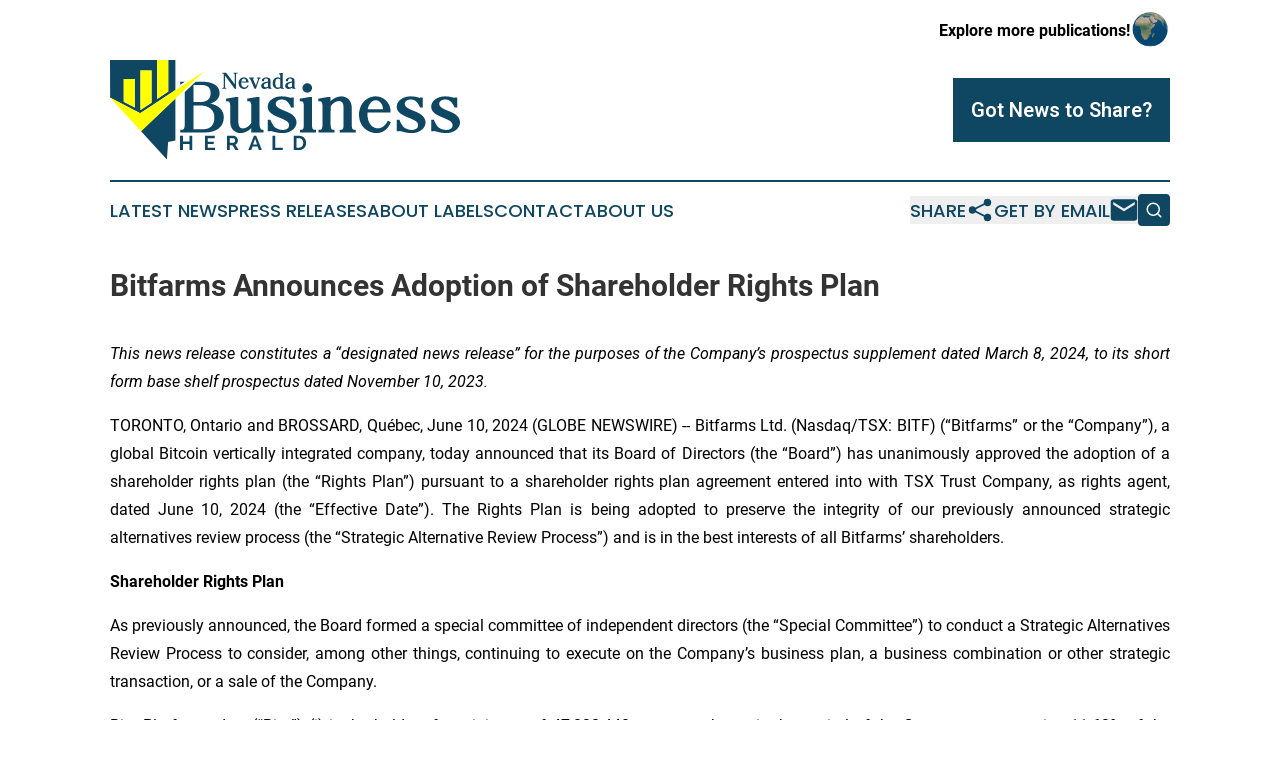

--- FILE ---
content_type: text/html;charset=utf-8
request_url: https://www.nevadabusinessherald.com/article/718715454-bitfarms-announces-adoption-of-shareholder-rights-plan
body_size: 11298
content:
<!DOCTYPE html>
<html lang="en">
<head>
  <title>Bitfarms Announces Adoption of Shareholder Rights Plan | Nevada Business Herald</title>
  <meta charset="utf-8">
  <meta name="viewport" content="width=device-width, initial-scale=1">
    <meta name="description" content="Nevada Business Herald is an online news publication focusing on business &amp; economy in the Nevada: Fresh news on business and economy in Nevada">
    <link rel="icon" href="https://cdn.newsmatics.com/agp/sites/nevadabusinessherald-favicon-1.png" type="image/png">
  <meta name="csrf-token" content="JXfaYuzTvkrUhQNjum-29_An5APsaSJufO_GPdfNQvg=">
  <meta name="csrf-param" content="authenticity_token">
  <link href="/css/styles.min.css?v1d0b8e25eaccc1ca72b30a2f13195adabfa54991" rel="stylesheet" data-turbo-track="reload">
  <link rel="stylesheet" href="/plugins/vanilla-cookieconsent/cookieconsent.css?v1d0b8e25eaccc1ca72b30a2f13195adabfa54991">
  
<style type="text/css">
    :root {
        --color-primary-background: rgba(15, 70, 97, 0.1);
        --color-primary: #0F4661;
        --color-secondary: #7a7a00;
    }
</style>

  <script type="importmap">
    {
      "imports": {
          "adController": "/js/controllers/adController.js?v1d0b8e25eaccc1ca72b30a2f13195adabfa54991",
          "alertDialog": "/js/controllers/alertDialog.js?v1d0b8e25eaccc1ca72b30a2f13195adabfa54991",
          "articleListController": "/js/controllers/articleListController.js?v1d0b8e25eaccc1ca72b30a2f13195adabfa54991",
          "dialog": "/js/controllers/dialog.js?v1d0b8e25eaccc1ca72b30a2f13195adabfa54991",
          "flashMessage": "/js/controllers/flashMessage.js?v1d0b8e25eaccc1ca72b30a2f13195adabfa54991",
          "gptAdController": "/js/controllers/gptAdController.js?v1d0b8e25eaccc1ca72b30a2f13195adabfa54991",
          "hamburgerController": "/js/controllers/hamburgerController.js?v1d0b8e25eaccc1ca72b30a2f13195adabfa54991",
          "labelsDescription": "/js/controllers/labelsDescription.js?v1d0b8e25eaccc1ca72b30a2f13195adabfa54991",
          "searchController": "/js/controllers/searchController.js?v1d0b8e25eaccc1ca72b30a2f13195adabfa54991",
          "videoController": "/js/controllers/videoController.js?v1d0b8e25eaccc1ca72b30a2f13195adabfa54991",
          "navigationController": "/js/controllers/navigationController.js?v1d0b8e25eaccc1ca72b30a2f13195adabfa54991"          
      }
    }
  </script>
  <script>
      (function(w,d,s,l,i){w[l]=w[l]||[];w[l].push({'gtm.start':
      new Date().getTime(),event:'gtm.js'});var f=d.getElementsByTagName(s)[0],
      j=d.createElement(s),dl=l!='dataLayer'?'&l='+l:'';j.async=true;
      j.src='https://www.googletagmanager.com/gtm.js?id='+i+dl;
      f.parentNode.insertBefore(j,f);
      })(window,document,'script','dataLayer','GTM-KGCXW2X');
  </script>

  <script>
    window.dataLayer.push({
      'cookie_settings': 'delta'
    });
  </script>
</head>
<body class="df-5 is-subpage">
<noscript>
  <iframe src="https://www.googletagmanager.com/ns.html?id=GTM-KGCXW2X"
          height="0" width="0" style="display:none;visibility:hidden"></iframe>
</noscript>
<div class="layout">

  <!-- Top banner -->
  <div class="max-md:hidden w-full content universal-ribbon-inner flex justify-end items-center">
    <a href="https://www.affinitygrouppublishing.com/" target="_blank" class="brands">
      <span class="font-bold text-black">Explore more publications!</span>
      <div>
        <img src="/images/globe.png" height="40" width="40" class="icon-globe"/>
      </div>
    </a>
  </div>
  <header data-controller="hamburger">
  <div class="content">
    <div class="header-top">
      <div class="flex gap-2 masthead-container justify-between items-center">
        <div class="mr-4 logo-container">
          <a href="/">
              <img src="https://cdn.newsmatics.com/agp/sites/nevadabusinessherald-logo-1.svg" alt="Nevada Business Herald"
                class="max-md:!h-[60px] lg:!max-h-[115px]" height="305984"
                width="auto" />
          </a>
        </div>
        <button class="hamburger relative w-8 h-6">
          <span aria-hidden="true"
            class="block absolute h-[2px] w-9 bg-[--color-primary] transform transition duration-500 ease-in-out -translate-y-[15px]"></span>
          <span aria-hidden="true"
            class="block absolute h-[2px] w-7 bg-[--color-primary] transform transition duration-500 ease-in-out translate-x-[7px]"></span>
          <span aria-hidden="true"
            class="block absolute h-[2px] w-9 bg-[--color-primary] transform transition duration-500 ease-in-out translate-y-[15px]"></span>
        </button>
        <a href="/submit-news" class="max-md:hidden button button-upload-content button-primary w-fit">
          <span>Got News to Share?</span>
        </a>
      </div>
      <!--  Screen size line  -->
      <div class="absolute bottom-0 -ml-[20px] w-screen h-[1px] bg-[--color-primary] z-50 md:hidden">
      </div>
    </div>
    <!-- Navigation bar -->
    <div class="navigation is-hidden-on-mobile" id="main-navigation">
      <div class="w-full md:hidden">
        <div data-controller="search" class="relative w-full">
  <div data-search-target="form" class="relative active">
    <form data-action="submit->search#performSearch" class="search-form">
      <input type="text" name="query" placeholder="Search..." data-search-target="input" class="search-input md:hidden" />
      <button type="button" data-action="click->search#toggle" data-search-target="icon" class="button-search">
        <img height="18" width="18" src="/images/search.svg" />
      </button>
    </form>
  </div>
</div>

      </div>
      <nav class="navigation-part">
          <a href="/latest-news" class="nav-link">
            Latest News
          </a>
          <a href="/press-releases" class="nav-link">
            Press Releases
          </a>
          <a href="/about-labels" class="nav-link">
            About Labels
          </a>
          <a href="/contact" class="nav-link">
            Contact
          </a>
          <a href="/about" class="nav-link">
            About Us
          </a>
      </nav>
      <div class="w-full md:w-auto md:justify-end">
        <div data-controller="navigation" class="header-actions hidden">
  <button class="nav-link flex gap-1 items-center" onclick="window.ShareDialog.openDialog()">
    <span data-navigation-target="text">
      Share
    </span>
    <span class="icon-share"></span>
  </button>
  <button onclick="window.AlertDialog.openDialog()" class="nav-link nav-link-email flex items-center gap-1.5">
    <span data-navigation-target="text">
      Get by Email
    </span>
    <span class="icon-mail"></span>
  </button>
  <div class="max-md:hidden">
    <div data-controller="search" class="relative w-full">
  <div data-search-target="form" class="relative active">
    <form data-action="submit->search#performSearch" class="search-form">
      <input type="text" name="query" placeholder="Search..." data-search-target="input" class="search-input md:hidden" />
      <button type="button" data-action="click->search#toggle" data-search-target="icon" class="button-search">
        <img height="18" width="18" src="/images/search.svg" />
      </button>
    </form>
  </div>
</div>

  </div>
</div>

      </div>
      <a href="/submit-news" class="md:hidden uppercase button button-upload-content button-primary w-fit">
        <span>Got News to Share?</span>
      </a>
      <a href="https://www.affinitygrouppublishing.com/" target="_blank" class="nav-link-agp">
        Explore more publications!
        <img src="/images/globe.png" height="35" width="35" />
      </a>
    </div>
  </div>
</header>

  <div id="main-content" class="content">
    <div id="flash-message"></div>
    <h1>Bitfarms Announces Adoption of Shareholder Rights Plan</h1>
<div class="press-release">
  
      <p align="justify"><em>This news release constitutes a &#x201C;designated news release&#x201D; for the purposes of the Company&#x2019;s prospectus supplement dated March 8, 2024, to its short form base shelf prospectus dated November 10, 2023.</em><br></p>    <p align="justify">TORONTO, Ontario and BROSSARD, Qu&#xE9;bec, June  10, 2024  (GLOBE NEWSWIRE) -- Bitfarms Ltd. (Nasdaq/TSX: BITF) (&#x201C;Bitfarms&#x201D; or the &#x201C;Company&#x201D;), a global Bitcoin vertically integrated company, today announced that its Board of Directors (the &#x201C;Board&#x201D;) has unanimously approved the adoption of a shareholder rights plan (the &#x201C;Rights Plan&#x201D;) pursuant to a shareholder rights plan agreement entered into with TSX Trust Company, as rights agent, dated June 10, 2024 (the &#x201C;Effective Date&#x201D;). The Rights Plan is being adopted to preserve the integrity of our previously announced strategic alternatives review process (the &#x201C;Strategic Alternative Review Process&#x201D;) and is in the best interests of all Bitfarms&#x2019; shareholders.</p>    <p align="justify"><strong>Shareholder Rights Plan</strong></p>    <p align="justify">As previously announced, the Board formed a special committee of independent directors (the &#x201C;Special Committee&#x201D;) to conduct a Strategic Alternatives Review Process to consider, among other things, continuing to execute on the Company&#x2019;s business plan, a business combination or other strategic transaction, or a sale of the Company.</p>    <p align="justify">Riot Platforms, Inc. (&#x201C;Riot&#x201D;) (i) is the holder of a minimum of 47,830,440 common shares in the capital of the Company, representing 11.62% of the issued and outstanding voting securities of the Company, (ii) has made an unsolicited proposal to the Board to acquire all of the issued and outstanding common shares of the Company, and (iii) announced its intention to requisition a special meeting of shareholders of the Company in efforts to circumvent and frustrate the Strategic Alternatives Review Process being undertaken by the Special Committee.</p>    <p align="justify">After receiving Riot&#x2019;s proposal on April 22, 2024, at which time Riot owned 14,848,938 common shares of the Company, representing 3.61% of the issued and outstanding voting securities of the Company, the Special Committee thoroughly evaluated the proposal, and after careful consideration, determined that the proposal significantly undervalues the Company and its growth prospects. The Special Committee has welcomed Riot&#x2019;s interest in the Company and participation in the ongoing Strategic Alternatives Review Process, including by agreeing to the standstill term proposed by Riot. Disappointingly, Riot declined to participate in the process and instead has continued to acquire common shares of the Company in the open market, thereby acquiring an additional 8.01% of the Company&#x2019;s common shares since April 22, 2024, in an attempt to undermine the integrity of the process and thwart the interest of third parties.</p>    <p align="justify">The Special Committee, in consultation with its financial, legal and strategic advisors, believes that the adoption of the Rights Plan is necessary at this time in order to ensure, to the extent possible, that the Board has sufficient opportunity to identify, develop and negotiate alternatives, if considered appropriate, pursuant to the Strategic Alternative Review Process, to deliver the best value for Bitfarms&#x2019; shareholders. The Special Committee has been advised that the continuing accumulation of common shares of the Company by Riot (or economic interests therein) above a 15% threshold in the short term is likely to inhibit the Strategic Alternatives Review Process and therefore prevent the Company from maximizing shareholder value. As a result, on the recommendation of the Special Committee, the Board has unanimously approved the Rights Plan in order to preserve the integrity of the Strategic Alternatives Review Process.</p>    <p align="justify">The Rights Plan allows Riot to proceed with an unsolicited take-over bid in accordance with applicable Canadian securities laws and does not prevent Riot from making nominations and soliciting proxies in respect of a requisition.</p>    <p align="justify">At the close of business on June 20, 2024 (the &#x201C;Record Time&#x201D;), one right (a &#x201C;Right&#x201D;) will be issued and attached to each common share outstanding as at that time. A Right will also be attached to each common share issued after the Record Time. The issuance of the Rights will not change the manner in which shareholders trade their common shares. Subject to the terms of the Rights Plan, the Rights issued under the Rights Plan become exercisable if a person (the &#x201C;Acquiring Person&#x201D;), together with certain related persons (including persons &#x201C;acting jointly or in concert&#x201D; as defined in the Rights Plan), becomes the beneficial owner of: (i) 15% or more of the outstanding common shares during the period beginning at the Record Time and up to and including September 10, 2024; or (ii) thereafter, 20% (the &#x201C;Stipulated Percentage&#x201D;), without complying with the &#x201C;Permitted Bid&#x201D; provisions of the Rights Plan. The Rights Plan will not be triggered solely by the beneficial ownership of the Stipulated Percentage or more of the common shares by a shareholder and its affiliates, associates and joint actors prior to the date hereof, as any such person would be &#x201C;grandfathered&#x201D; under to the terms of the Rights Plan; however, subsequent purchases of more than 1% of the common shares of the Company by a &#x201C;grandfathered&#x201D; person after the Effective Date shall cause such person to become an Acquiring Person pursuant to the terms of the Rights Plan. Following a transaction that results in a person becoming an Acquiring Person, the Rights entitle the holder thereof (other than the Acquiring Person and certain related persons) to purchase common shares at a significant discount to the market price at that time.</p>    <p align="justify">Under the Rights Plan, a &#x201C;Permitted Bid&#x201D; is a take-over bid made in compliance with the Canadian take-over bid regime. Specifically, a Permitted Bid is a take-over bid that is made to all shareholders, that is open for 105 days (or such shorter period as is permitted under the Canadian take-over bid regime) and that contains certain conditions, including that no common shares will be taken up and paid for unless more than 50% of the common shares that are held by independent shareholders are tendered to the take-over bid.</p>    <p align="justify">While the Rights Plan is effective as of the Effective Date, it is subject to shareholder ratification within six months of its adoption, failing which it will terminate<strong>.</strong></p>    <p align="justify">Adoption of the Rights Plan is subject to the acceptance of the Toronto Stock Exchange (the &#x201C;<strong>TSX</strong>&#x201D;). The TSX may defer its consideration of the acceptance of the Rights Plan until such time as it is satisfied that the appropriate securities commission will not intervene pursuant to National Policy 62-202 <em>Take-Over Bids &#x2013; Defensive Tactics</em>.&#xA0;Pursuant to TSX policies, the TSX normally defers acceptance of shareholder rights plans adopted in response to a specific or anticipated take-over bid. The Board is not aware of any pending or threatened take-over bid for the Company, other than the proposal announced by Riot<strong>.</strong> A deferral of acceptance of the Rights Plan by the TSX will not affect the adoption or operation of the Rights Plan.</p>    <p align="justify">The description of the Rights Plan in this press release is qualified in its entirety by the full text of the Rights Plan, which will be available under the Company&#x2019;s profile on SEDAR+ at www.sedarplus.ca or at www.sec.gov.</p>    <p align="justify"><strong>About Bitfarms Ltd.</strong><br>Founded in 2017, Bitfarms is a global Bitcoin mining company that contributes its computational power to one or more mining pools from which it receives payment in Bitcoin. Bitfarms develops, owns, and operates vertically integrated mining farms with in-house management and company-owned electrical engineering, installation service, and multiple onsite technical repair centers. The Company&#x2019;s proprietary data analytics system delivers best-in-class operational performance and uptime.</p>    <p align="justify">Bitfarms currently has 12 Bitcoin mining facilities and one under development situated in four countries: Canada, the United States, Paraguay, and Argentina. Powered predominantly by environmentally friendly hydro-electric and long-term power contracts, Bitfarms is committed to using sustainable and often underutilized energy infrastructure.</p>    <p align="justify">To learn more about Bitfarms&#x2019; events, developments, and online communities:</p>    <p><u><a href="https://www.globenewswire.com/Tracker?data=sVo74fjcLpPgxB-wXCwTSecwl7HYuTdfi4ASLyEoP-C2eeRULO1IDbvBaYXqTx_MCu5SUgmdXmjUIN2xI5bF5Q==" rel="nofollow" target="_blank">www.bitfarms.com</a></u><br><u><a href="https://www.globenewswire.com/Tracker?data=hF9Y2pmaFW1SSoUZ-KpKZkS-D_vN7gffDKV-T7sJAoFqDkkDfLjFlmV0acQ8sX3ePGRihp59xo0Xxd8ztYUgWFgUs8YQ7lQ_Qx5l771bGBDcVe8o0m41so106z18nNeH" rel="nofollow" target="_blank">https://www.facebook.com/bitfarms/</a></u><br><u><a href="https://www.globenewswire.com/Tracker?data=hF9Y2pmaFW1SSoUZ-KpKZgTr88ZQXoDnLsKhrBXBNu8zvr5MW-igoIrOLv5NKy2aVdkO71-R9ckdLPULmSVoVCsOVWTPxqQBCJuz9o-mTYFWultbcguB08JcK5lAk7cW" rel="nofollow" target="_blank">https://twitter.com/Bitfarms_io</a></u><br><u><a href="https://www.globenewswire.com/Tracker?data=hF9Y2pmaFW1SSoUZ-KpKZh48enUHf4jBlkVPs3IcH23fuHDaC0a3nFZoAYRqZlaFhDc3-C6WhZAqZXwuzLsnU0OO6CSHcjahhlG7G-XQUV6CY7_WVOpbtXTeekUBqI8b" rel="nofollow" target="_blank">https://www.instagram.com/bitfarms/</a></u><br><u><a href="https://www.globenewswire.com/Tracker?data=hF9Y2pmaFW1SSoUZ-KpKZuIzesOBNCTMUGk2qym8Li38IXpM0CW6wxAV1kwC_L-S5d56KcCcPbsGrSGLU7B59t_SzFwcadY8JmxQ45u6FZdNvr0jhPOjOZeS41IecF1kxgJhJWRA70B9AWNVlaoVtg==" rel="nofollow" target="_blank">https://www.linkedin.com/company/bitfarms/</a></u></p>    <p><strong><em>Cautionary Statement</em></strong></p>    <p align="justify"><em>Trading in the securities of the Company should be considered highly speculative. No stock exchange, securities commission or other regulatory authority has approved or disapproved the information contained herein. Neither the Toronto Stock Exchange, Nasdaq, or any other securities exchange or regulatory authority accepts responsibility for the adequacy or accuracy of this release.</em></p>    <p align="justify"><strong>Forward-Looking Statements </strong><br><em>This news release contains certain &#x201C;forward-looking information&#x201D; and &#x201C;forward-looking statements&#x201D; (collectively, &#x201C;forward-looking information&#x201D;) that are based on expectations, estimates and projections as at the date of this news release and are covered by safe harbors under Canadian and United States securities laws. The statements and information in this release regarding the issuance of Rights at the Record Time pursuant to the Rights Plan, the progress or results of the Strategic Alternatives Review Process or the maximization or enhancement of shareholder value, and the statements regarding the TSX&#x2019;s possible deferral of its consideration of the acceptance of the Rights Plan is forward-looking information. Any statements that involve discussions with respect to predictions, expectations, beliefs, plans, projections, objectives, assumptions, future events or performance (often but not always using phrases such as &#x201C;expects&#x201D;, or &#x201C;does not expect&#x201D;, &#x201C;is expected&#x201D;, &#x201C;anticipates&#x201D; or &#x201C;does not anticipate&#x201D;, &#x201C;plans&#x201D;, &#x201C;budget&#x201D;, &#x201C;scheduled&#x201D;, &#x201C;forecasts&#x201D;, &#x201C;estimates&#x201D;, &#x201C;prospects&#x201D;, &#x201C;believes&#x201D; or &#x201C;intends&#x201D; or variations of such words and phrases or stating that certain actions, events or results &#x201C;may&#x201D; or &#x201C;could&#x201D;, &#x201C;would&#x201D;, &#x201C;might&#x201D; or &#x201C;will&#x201D; be taken to occur or be achieved) are not statements of historical fact and may be forward-looking information.</em></p>    <p align="justify"><em>This forward-looking information is based on assumptions and estimates of management of the Company at the time they were made, and involves known and unknown risks, uncertainties and other factors which may cause the actual results, performance, or achievements of the Company to be materially different from any future results, performance or achievements expressed or implied by such forward-looking information. Such factors include, among others, risks relating to: the ability to successfully conclude the Strategic Alternatives Review Process on a timely basis or at all; the construction and operation of the Company&#x2019;s facilities may not occur as currently planned, or at all; expansion may not materialize as currently anticipated, or at all; the power purchase agreements and economics thereof may not be as advantageous as expected; </em><em>the digital currency market;</em><em> the ability to successfully mine digital currency; revenue may not increase as currently anticipated, or at all; it may not be possible to profitably liquidate the current digital currency inventory, or at all; a decline in digital currency prices may have a significant negative impact on operations; an increase in network difficulty may have a significant negative impact on operations; the volatility of digital currency prices; the anticipated growth and sustainability of hydroelectricity for the purposes of cryptocurrency mining in the applicable jurisdictions; the inability to maintain reliable and economical sources of power for the Company to operate cryptocurrency mining assets; the risks of an increase in the Company&#x2019;s electricity costs, cost of natural gas, changes in currency exchange rates, energy curtailment or regulatory changes in the energy regimes in the jurisdictions in which the Company operates and the potential</em> <em>adverse impact on the Company&#x2019;s profitability; the ability to complete current and future financings; the impact of the restatement on the price of the Company&#x2019;s common shares, financial condition and results of operations; the risk that a material weakness in internal control over financial reporting could result in a misstatement of the Company&#x2019;s financial position that may lead to a material misstatement of the annual or interim consolidated financial statements if not prevented or detected on a timely basis;</em> <em>historical prices of digital currencies and the ability to mine digital currencies that will be consistent with historical prices; and the adoption or expansion of any regulation or law that will prevent Bitfarms from operating its business, or make it more costly to do so. For further information concerning these and other risks and uncertainties, refer to the Company&#x2019;s filings on </em><em><a href="https://www.globenewswire.com/Tracker?data=BmzZF2kTk778Aha5tT22fFyNs47ksn0O-RbiK-X9PbN9ciS8h56ScEc7EeJbp5ZaJ6doal2I4MMlLu_W1dm0yQ==" rel="nofollow" target="_blank">www.sedarplus.ca</a></em><em>&#xA0;(which are also available on the website of the U.S. Securities and Exchange Commission at </em><em><a href="https://www.globenewswire.com/Tracker?data=BmzZF2kTk778Aha5tT22fI4UhPdNfrxBIDTm84MnCcKLndisZa8NRr4eLlySLW6iLbNCQH1nB8jGgWgbeLO5QA==" rel="nofollow" target="_blank">www.sec.gov</a></em><em>), including the MD&amp;A for the year-ended December 31, 2023, filed on March 7, 2024 </em><em>and the MD&amp;A for three-month period ended March&#xA0;31, 2024 filed on May 15, 2024.</em><em> Although the Company has attempted to identify important factors that could cause actual results to differ materially from those expressed in forward-looking statements, there may be other factors that cause results not to be as anticipated, estimated or intended, including factors that are currently unknown to or deemed immaterial by the Company. There can be no assurance that such statements will prove to be accurate as actual results and future events could differ materially from those anticipated in such statements. Accordingly, readers should not place undue reliance on any forward-looking information. The Company undertakes no obligation to revise or update any forward-looking information other than as required by law.</em></p>    <p align="justify"><strong>Investor Relations Contact:</strong><br>Tracy Krumme <br>SVP, Investor Relations<br>+1 786-671-5638<br><u><a href="https://www.globenewswire.com/Tracker?data=6FZ4D-Gb2DOkD2kMa05_LMXNqnJD5JNUilNRIL_oeUvRLWiuhqFprLOS6l2ELieeBdD2SGYCypEkctCk6ape4atvxU5eOphRZdFK_mzAfsQ=" rel="nofollow" target="_blank">tkrumme@bitfarms.com</a></u></p>    <p><strong>Media Contacts:</strong><br>Actual Agency <br>Khushboo Chaudhary<br>+1 646-373-9946<br><a href="https://www.globenewswire.com/Tracker?data=caIb-HHTDKB5UmDThm4m7zgh6cV5Op94ZO26NaRR4F88rUI5K95gwKcjBufM6WUjN69Y5v1OXwGtjDweaLale0VDXxYrA03LT4_5Uv2RijDh821ZsVlzS9CnSP1FyAkm" rel="nofollow" target="_blank"><u>mediarelations@bitfarms.com</u></a></p>    <p>Qu&#xE9;bec Media<br>Tact<br>Louis-Martin Leclerc<br>+1 418-693-2425<br><a href="https://www.globenewswire.com/Tracker?data=GIP8nn4cxa0x0DLzRwO1nCZygJE3oDCt0Y8IbnVZ6ImIL01fjgabD-KrZuMgSpg31JcRIDBmX3oBgI48Llk4pqebpUhyfEQ9Fkavx8eqP6QyxQ3w7JwOcQJnY-msQLKu" rel="nofollow" target="_blank"><u>lmleclerc@tactconseil.ca</u></a></p>    <p>U.S. Media<br>Dan Katcher or Joseph Sala<br>Joele Frank, Wilkinson Brimmer Katcher<br>212-355-4449</p> <img class="__GNW8366DE3E__IMG" src="https://www.globenewswire.com/newsroom/ti?nf=OTE1MTE0MiM2MzA5ODUyIzIxOTY4MDA="> <br><img src="https://ml.globenewswire.com/media/YjFjZDJhYjEtZDc5OC00NGFiLTk4ZjAtMjc2Mjc5ZWIwYTNlLTEyMDgzNTM=/tiny/Bitfarms-Ltd-.png" referrerpolicy="no-referrer-when-downgrade"><p><a href="https://www.globenewswire.com/NewsRoom/AttachmentNg/77800350-6d8c-4aad-86e2-3df4ecafa655" rel="nofollow"><img src="https://ml.globenewswire.com/media/77800350-6d8c-4aad-86e2-3df4ecafa655/small/bitfarms-jpg.jpg" border="0" width="150" height="54" alt="Primary Logo"></a></p>
    <p>
  Legal Disclaimer:
</p>
<p>
  EIN Presswire provides this news content "as is" without warranty of any kind. We do not accept any responsibility or liability
  for the accuracy, content, images, videos, licenses, completeness, legality, or reliability of the information contained in this
  article. If you have any complaints or copyright issues related to this article, kindly contact the author above.
</p>
<img class="prtr" src="https://www.einpresswire.com/tracking/article.gif?t=5&a=AvjyeOW3EpOxf5FA&i=s5_uXNAvi77DIuaE" alt="">
</div>

  </div>
</div>
<footer class="footer footer-with-line">
  <div class="content flex flex-col">
    <p class="footer-text text-sm mb-4 order-2 lg:order-1">© 1995-2026 Newsmatics Inc. dba Affinity Group Publishing &amp; Nevada Business Herald. All Rights Reserved.</p>
    <div class="footer-nav lg:mt-2 mb-[30px] lg:mb-0 flex gap-7 flex-wrap justify-center order-1 lg:order-2">
        <a href="/about" class="footer-link">About</a>
        <a href="/archive" class="footer-link">Press Release Archive</a>
        <a href="/submit-news" class="footer-link">Submit Press Release</a>
        <a href="/legal/terms" class="footer-link">Terms &amp; Conditions</a>
        <a href="/legal/dmca" class="footer-link">Copyright/DMCA Policy</a>
        <a href="/legal/privacy" class="footer-link">Privacy Policy</a>
        <a href="/contact" class="footer-link">Contact</a>
    </div>
  </div>
</footer>
<div data-controller="dialog" data-dialog-url-value="/" data-action="click->dialog#clickOutside">
  <dialog
    class="modal-shadow fixed backdrop:bg-black/20 z-40 text-left bg-white rounded-full w-[350px] h-[350px] overflow-visible"
    data-dialog-target="modal"
  >
    <div class="text-center h-full flex items-center justify-center">
      <button data-action="click->dialog#close" type="button" class="modal-share-close-button">
        ✖
      </button>
      <div>
        <div class="mb-4">
          <h3 class="font-bold text-[28px] mb-3">Share us</h3>
          <span class="text-[14px]">on your social networks:</span>
        </div>
        <div class="flex gap-6 justify-center text-center">
          <a href="https://www.facebook.com/sharer.php?u=https://www.nevadabusinessherald.com" class="flex flex-col items-center font-bold text-[#4a4a4a] text-sm" target="_blank">
            <span class="h-[55px] flex items-center">
              <img width="40px" src="/images/fb.png" alt="Facebook" class="mb-2">
            </span>
            <span class="text-[14px]">
              Facebook
            </span>
          </a>
          <a href="https://www.linkedin.com/sharing/share-offsite/?url=https://www.nevadabusinessherald.com" class="flex flex-col items-center font-bold text-[#4a4a4a] text-sm" target="_blank">
            <span class="h-[55px] flex items-center">
              <img width="40px" height="40px" src="/images/linkedin.png" alt="LinkedIn" class="mb-2">
            </span>
            <span class="text-[14px]">
            LinkedIn
            </span>
          </a>
        </div>
      </div>
    </div>
  </dialog>
</div>

<div data-controller="alert-dialog" data-action="click->alert-dialog#clickOutside">
  <dialog
    class="fixed backdrop:bg-black/20 modal-shadow z-40 text-left bg-white rounded-full w-full max-w-[450px] aspect-square overflow-visible"
    data-alert-dialog-target="modal">
    <div class="flex items-center text-center -mt-4 h-full flex-1 p-8 md:p-12">
      <button data-action="click->alert-dialog#close" type="button" class="modal-close-button">
        ✖
      </button>
      <div class="w-full" data-alert-dialog-target="subscribeForm">
        <img class="w-8 mx-auto mb-4" src="/images/agps.svg" alt="AGPs" />
        <p class="md:text-lg">Get the latest news on this topic.</p>
        <h3 class="dialog-title mt-4">SIGN UP FOR FREE TODAY</h3>
        <form data-action="submit->alert-dialog#submit" method="POST" action="/alerts">
  <input type="hidden" name="authenticity_token" value="JXfaYuzTvkrUhQNjum-29_An5APsaSJufO_GPdfNQvg=">

  <input data-alert-dialog-target="fullnameInput" type="text" name="fullname" id="fullname" autocomplete="off" tabindex="-1">
  <label>
    <input data-alert-dialog-target="emailInput" placeholder="Email address" name="email" type="email"
      value=""
      class="rounded-xs mb-2 block w-full bg-white px-4 py-2 text-gray-900 border-[1px] border-solid border-gray-600 focus:border-2 focus:border-gray-800 placeholder:text-gray-400"
      required>
  </label>
  <div class="text-red-400 text-sm" data-alert-dialog-target="errorMessage"></div>

  <input data-alert-dialog-target="timestampInput" type="hidden" name="timestamp" value="1769026491" autocomplete="off" tabindex="-1">

  <input type="submit" value="Sign Up"
    class="!rounded-[3px] w-full mt-2 mb-4 bg-primary px-5 py-2 leading-5 font-semibold text-white hover:color-primary/75 cursor-pointer">
</form>
<a data-action="click->alert-dialog#close" class="text-black underline hover:no-underline inline-block mb-4" href="#">No Thanks</a>
<p class="text-[15px] leading-[22px]">
  By signing to this email alert, you<br /> agree to our
  <a href="/legal/terms" class="underline text-primary hover:no-underline" target="_blank">Terms & Conditions</a>
</p>

      </div>
      <div data-alert-dialog-target="checkEmail" class="hidden">
        <img class="inline-block w-9" src="/images/envelope.svg" />
        <h3 class="dialog-title">Check Your Email</h3>
        <p class="text-lg mb-12">We sent a one-time activation link to <b data-alert-dialog-target="userEmail"></b>.
          Just click on the link to
          continue.</p>
        <p class="text-lg">If you don't see the email in your inbox, check your spam folder or <a
            class="underline text-primary hover:no-underline" data-action="click->alert-dialog#showForm" href="#">try
            again</a>
        </p>
      </div>

      <!-- activated -->
      <div data-alert-dialog-target="activated" class="hidden">
        <img class="w-8 mx-auto mb-4" src="/images/agps.svg" alt="AGPs" />
        <h3 class="dialog-title">SUCCESS</h3>
        <p class="text-lg">You have successfully confirmed your email and are subscribed to <b>
            Nevada Business Herald
          </b> daily
          news alert.</p>
      </div>
      <!-- alreadyActivated -->
      <div data-alert-dialog-target="alreadyActivated" class="hidden">
        <img class="w-8 mx-auto mb-4" src="/images/agps.svg" alt="AGPs" />
        <h3 class="dialog-title">Alert was already activated</h3>
        <p class="text-lg">It looks like you have already confirmed and are receiving the <b>
            Nevada Business Herald
          </b> daily news
          alert.</p>
      </div>
      <!-- activateErrorMessage -->
      <div data-alert-dialog-target="activateErrorMessage" class="hidden">
        <img class="w-8 mx-auto mb-4" src="/images/agps.svg" alt="AGPs" />
        <h3 class="dialog-title">Oops!</h3>
        <p class="text-lg mb-4">It looks like something went wrong. Please try again.</p>
        <form data-action="submit->alert-dialog#submit" method="POST" action="/alerts">
  <input type="hidden" name="authenticity_token" value="JXfaYuzTvkrUhQNjum-29_An5APsaSJufO_GPdfNQvg=">

  <input data-alert-dialog-target="fullnameInput" type="text" name="fullname" id="fullname" autocomplete="off" tabindex="-1">
  <label>
    <input data-alert-dialog-target="emailInput" placeholder="Email address" name="email" type="email"
      value=""
      class="rounded-xs mb-2 block w-full bg-white px-4 py-2 text-gray-900 border-[1px] border-solid border-gray-600 focus:border-2 focus:border-gray-800 placeholder:text-gray-400"
      required>
  </label>
  <div class="text-red-400 text-sm" data-alert-dialog-target="errorMessage"></div>

  <input data-alert-dialog-target="timestampInput" type="hidden" name="timestamp" value="1769026491" autocomplete="off" tabindex="-1">

  <input type="submit" value="Sign Up"
    class="!rounded-[3px] w-full mt-2 mb-4 bg-primary px-5 py-2 leading-5 font-semibold text-white hover:color-primary/75 cursor-pointer">
</form>
<a data-action="click->alert-dialog#close" class="text-black underline hover:no-underline inline-block mb-4" href="#">No Thanks</a>
<p class="text-[15px] leading-[22px]">
  By signing to this email alert, you<br /> agree to our
  <a href="/legal/terms" class="underline text-primary hover:no-underline" target="_blank">Terms & Conditions</a>
</p>

      </div>

      <!-- deactivated -->
      <div data-alert-dialog-target="deactivated" class="hidden">
        <img class="w-8 mx-auto mb-4" src="/images/agps.svg" alt="AGPs" />
        <h3 class="dialog-title">You are Unsubscribed!</h3>
        <p class="text-lg">You are no longer receiving the <b>
            Nevada Business Herald
          </b>daily news alert.</p>
      </div>
      <!-- alreadyDeactivated -->
      <div data-alert-dialog-target="alreadyDeactivated" class="hidden">
        <img class="w-8 mx-auto mb-4" src="/images/agps.svg" alt="AGPs" />
        <h3 class="dialog-title">You have already unsubscribed!</h3>
        <p class="text-lg">You are no longer receiving the <b>
            Nevada Business Herald
          </b> daily news alert.</p>
      </div>
      <!-- deactivateErrorMessage -->
      <div data-alert-dialog-target="deactivateErrorMessage" class="hidden">
        <img class="w-8 mx-auto mb-4" src="/images/agps.svg" alt="AGPs" />
        <h3 class="dialog-title">Oops!</h3>
        <p class="text-lg">Try clicking the Unsubscribe link in the email again and if it still doesn't work, <a
            href="/contact">contact us</a></p>
      </div>
    </div>
  </dialog>
</div>

<script src="/plugins/vanilla-cookieconsent/cookieconsent.umd.js?v1d0b8e25eaccc1ca72b30a2f13195adabfa54991"></script>
  <script src="/js/cookieconsent.js?v1d0b8e25eaccc1ca72b30a2f13195adabfa54991"></script>

<script type="module" src="/js/app.js?v1d0b8e25eaccc1ca72b30a2f13195adabfa54991"></script>
</body>
</html>


--- FILE ---
content_type: image/svg+xml
request_url: https://cdn.newsmatics.com/agp/sites/nevadabusinessherald-logo-1.svg
body_size: 15241
content:
<?xml version="1.0" encoding="UTF-8" standalone="no"?>
<!-- Creator: CorelDRAW X7 -->

<svg
   xml:space="preserve"
   width="10.658669in"
   height="3.0598471in"
   version="1.0"
   shape-rendering="geometricPrecision"
   text-rendering="geometricPrecision"
   image-rendering="optimizeQuality"
   fill-rule="evenodd"
   clip-rule="evenodd"
   viewBox="0 0 1065867.8 305984.7"
   id="svg5"
   xmlns="http://www.w3.org/2000/svg"
   xmlns:svg="http://www.w3.org/2000/svg"><defs
   id="defs5" />
 <g
   id="Layer_x0020_1"
   transform="translate(-51315,-127060.41)">
  <metadata
   id="CorelCorpID_0Corel-Layer" />
  <path
   fill="#0f4661"
   d="m 357394,261161 c 14457,-4915 27663,-15331 27663,-32163 0,-11040 -4957,-20122 -14373,-26163 -9291,-6000 -22456,-9041 -39204,-9041 h -19394 l -33308,31982 v 100003 c 0,7125 -1167,11749 -3541,14040 -1417,1375 -3459,2000 -6458,2000 h -3666 v 8250 h 51869 20331 c 18956,0 33913,-4042 44453,-12041 10499,-7957 16082,-19831 16082,-34288 -42,-21956 -14332,-36912 -40454,-42579 z m -77688,-67367 h -14593 v 8249 h 2203 z m 51774,10124 c 17248,0 26331,8624 26331,25039 0,8915 -2667,15748 -7958,20289 -5333,4624 -13415,6958 -23914,6958 h -20164 v -52286 z m 3500,136026 h -29205 v -73366 h 18081 c 28830,0 45329,13540 45329,37162 0,23331 -12124,36204 -34205,36204 z m 107238,-21622 c 0,-667 0,-74242 0,-74242 v -3458 h -6541 l -30830,5333 v 8249 c 0,0 3749,0 4125,0 499,0 916,0 1291,42 1583,166 2958,374 3958,1500 2083,2249 3125,6665 3208,13415 l -83,34287 c 0,1417 -42,2833 -42,4333 -125,11749 -250,25081 8999,34580 5999,6166 13790,9415 22580,9415 459,0 959,0 1500,0 10541,-458 22206,-6166 31289,-15123 l -42,13416 h 37371 v -8250 h -4166 c -6208,0 -8541,-12207 -8458,-22497 0,-500 0,-40412 0,-73867 v -4916 h -6583 l -27830,4833 -2916,458 v 8249 h 3916 208 c 1459,0 4208,-42 5792,2250 1541,2208 2082,5166 2291,6708 250,2124 375,4041 375,6082 v 51077 c -3000,4542 -12540,17207 -25913,17207 -8791,0 -13333,-6458 -13499,-19081 z m 170480,-16998 c -7082,-8624 -16914,-12999 -27246,-17040 -13791,-5458 -29414,-11582 -29414,-22414 0,-9333 9957,-13457 18248,-13457 5083,0 9082,1125 13457,3750 1416,916 2625,1874 3708,2916 4125,4041 8832,12290 10540,16415 l 667,1625 h 8291 c 0,0 0,-21165 0,-21165 v -9290 h -7666 c 0,0 -250,500 -875,666 -167,42 -500,125 -1167,-41 -416,-83 -1374,-459 -1958,-625 -8249,-2625 -15915,-3833 -23997,-3833 -1375,0 -2791,41 -4250,125 -8249,500 -15456,2374 -21414,5499 -3916,2041 -7707,4833 -10624,7916 -4666,4999 -7291,11540 -7415,18373 -292,18664 19872,26955 37662,34287 7833,3209 16665,6833 21831,11125 3666,3041 5749,7290 5707,11623 -41,3875 -1791,7416 -4999,9999 -3583,2833 -8291,4291 -13999,4291 -6290,0 -12540,-1458 -18039,-4166 -2958,-1458 -5333,-3042 -7124,-4749 v -42 c -1792,-1666 -3292,-3708 -4583,-5666 -3041,-4583 -5582,-9541 -7499,-14749 l -625,-1708 h -8249 v 35205 h 7874 c 0,0 541,-1042 2167,-625 166,41 14289,3791 19539,4708 5958,1041 11457,1541 16290,1541 10499,0 20123,-2999 28580,-8916 6999,-4791 11665,-12165 12874,-20206 1041,-7832 -1209,-15415 -6292,-21372 z m 39413,-73867 c 7957,0 14456,-6499 14456,-14457 0,-7957 -6499,-14456 -14456,-14456 -8000,0 -14499,6499 -14499,14456 0,7958 6499,14457 14499,14457 z m 22247,114362 c -2125,0 -3624,-583 -4749,-1833 -2125,-2375 -3166,-6999 -3166,-14207 v -85157 h -6458 l -28039,4833 -2874,458 v 8250 h 4708 c 1916,0 3457,249 4707,1624 2125,2375 3167,6958 3167,14040 l 41,55952 c 0,7166 -1041,11832 -3166,14165 -1167,1292 -2708,1875 -4791,1875 h -4125 v 8250 h 48828 v -8250 z m 42329,-101197 -30872,5208 v 8249 l 3750,-42 h 375 c 2458,0 4083,250 5374,1709 2292,2666 3333,8040 3083,16456 v 53577 c 0,7208 -1041,11832 -3166,14207 -1166,1250 -2625,1833 -4750,1833 h -4124 v 8250 h 48828 v -8250 h -4041 c -2083,0 -3666,-625 -4833,-1875 -2125,-2333 -3125,-6957 -3125,-14206 l 42,-56202 c 2333,-3542 11749,-16206 25955,-16206 8749,0 13291,6415 13457,19039 0,1333 42,19164 125,51577 v 1792 c 0,7249 -1041,11873 -3166,14206 -958,1042 -2208,1709 -3542,1792 -916,83 -1791,83 -2708,83 h -2624 v 8250 h 48869 v -8250 h -2666 c -84,0 -208,0 -375,0 -709,0 -1583,0 -1750,0 -1375,-125 -2375,-416 -3166,-1000 -375,-250 -708,-541 -1000,-875 -2125,-2333 -3166,-6957 -3166,-14165 0,-166 41,-18706 41,-33912 l -41,-19707 v -125 c -500,-9874 -3708,-18289 -8958,-23705 -5999,-6166 -13790,-9458 -22539,-9458 -500,0 -1000,0 -1500,42 -10874,458 -22539,5833 -31330,14207 l 42,-12499 z m 189228,48161 v -3457 c 0,-12707 -5416,-25498 -14498,-34163 -8291,-7916 -19748,-12457 -31454,-12457 -500,0 -1042,0 -1584,42 -13998,499 -27664,7582 -36538,18956 -6498,8415 -10748,19414 -11956,31038 -1542,15165 2374,30830 10582,41828 6291,8499 15248,14874 25914,18457 5582,1875 11206,2833 16665,2833 4915,0 9623,-791 14081,-2333 12291,-4208 23040,-15165 28080,-28622 l 1042,-2833 -2625,-1375 c -250,-125 -375,-208 -541,-291 -126,-84 -209,-126 -376,-209 l -41,-41 c -42,0 -83,-42 -167,-84 -125,-83 -333,-208 -583,-333 l -4499,-2292 -1500,3209 c -4625,9624 -12582,16873 -21415,19414 -2291,708 -4707,1041 -7207,1041 -7291,0 -14665,-2999 -19789,-8041 -4500,-4416 -8000,-10873 -10041,-18622 -1750,-6624 -2500,-14082 -2208,-21665 z m -62451,-28079 c 3583,-5042 8291,-8417 13290,-9541 1167,-292 2333,-417 3500,-417 5541,0 11249,2792 15248,7416 4417,5083 7000,12499 7124,20081 h -46494 c 916,-6041 3416,-12082 7332,-17539 z m 162190,40620 c -7082,-8624 -16914,-12999 -27247,-17040 -13790,-5458 -29413,-11582 -29413,-22414 0,-9333 9957,-13457 18248,-13457 5083,0 9082,1125 13457,3750 1417,916 2625,1874 3708,2916 4124,4041 8832,12290 10540,16415 l 667,1625 h 8291 c 0,0 0,-21165 0,-21165 v -9290 h -7666 c 0,0 -250,500 -875,666 -167,42 -500,125 -1167,-41 -416,-83 -1375,-459 -1958,-625 -8249,-2625 -15915,-3833 -23997,-3833 -1375,0 -2791,41 -4250,125 -8248,500 -15456,2374 -21414,5499 -3916,2041 -7707,4833 -10624,7916 -4665,4999 -7291,11540 -7415,18373 -292,18664 19872,26955 37662,34287 7832,3209 16665,6833 21831,11125 3666,3041 5749,7290 5707,11623 -41,3875 -1791,7416 -4999,9999 -3583,2833 -8291,4291 -13998,4291 -6291,0 -12541,-1458 -18040,-4166 -2958,-1458 -5333,-3042 -7124,-4749 v -42 c -1792,-1666 -3291,-3708 -4583,-5666 -3041,-4583 -5582,-9541 -7499,-14749 l -625,-1708 h -8249 v 35205 h 7874 c 0,0 541,-1042 2167,-625 166,41 14289,3791 19539,4708 5957,1041 11457,1541 16290,1541 10499,0 20123,-2999 28580,-8916 6999,-4791 11665,-12165 12874,-20206 1041,-7832 -1209,-15415 -6292,-21372 z m 104989,0 c -7083,-8624 -16915,-12999 -27247,-17040 -13790,-5458 -29414,-11582 -29414,-22414 0,-9333 9957,-13457 18248,-13457 5083,0 9082,1125 13457,3750 1417,916 2625,1874 3708,2916 4125,4041 8832,12290 10540,16415 l 667,1625 h 8291 c 0,0 0,-21165 0,-21165 v -9290 h -7666 c 0,0 -250,500 -875,666 -167,42 -500,125 -1167,-41 -416,-83 -1374,-459 -1958,-625 -8249,-2625 -15915,-3833 -23997,-3833 -1375,0 -2791,41 -4250,125 -8249,500 -15456,2374 -21413,5499 -3917,2041 -7708,4833 -10624,7916 -4667,4999 -7291,11540 -7416,18373 -292,18664 19873,26955 37662,34287 7833,3209 16665,6833 21831,11125 3667,3041 5749,7290 5708,11623 -42,3875 -1792,7416 -5000,9999 -3582,2833 -8291,4291 -13998,4291 -6291,0 -12541,-1458 -18039,-4166 -2959,-1458 -5334,-3042 -7125,-4749 v -42 c -1792,-1666 -3292,-3708 -4583,-5666 -3041,-4583 -5582,-9541 -7499,-14749 l -625,-1708 h -8249 v 35205 h 7874 c 0,0 542,-1042 2167,-625 166,41 14290,3791 19539,4708 5958,1041 11457,1541 16290,1541 10499,0 20123,-2999 28580,-8916 6999,-4791 11665,-12165 12874,-20206 1041,-7832 -1209,-15415 -6291,-21372 z"
   id="path1" />
 </g>
 <g
   id="Layer_x0020_2"
   transform="translate(-51315,-127060.41)">
  <metadata
   id="CorelCorpID_1Corel-Layer" />
  <path
   fill="#0f4661"
   d="m 93122,185403 h 33691 v 87512 L 93122,255167 Z M 51315,127060 h 143703 v 119583 l 33690,-22431 v -97152 h 21725 v 92538 l -107083,71295 -91298,-48094 -342,-377 z m 199118,118649 v 129063 l -22124,4741 -3753,53532 -78763,-86864 z M 144070,159107 h 33691 v 99025 l -33691,22431 z"
   id="path2" />
 </g>
 <g
   id="Layer_x0020_3"
   transform="translate(-51315,-127060.41)">
  <metadata
   id="CorelCorpID_2Corel-Layer" />
  <path
   fill="#ffff00"
   d="m 93122,185403 h 33691 v 87512 L 93122,255167 Z M 51315,242410 143350,290893 339129,160545 145714,346258 93239,288531 h -117 v -129 z m 92755,-83303 h 33691 v 99025 l -33691,22431 z m 50948,-32047 h 33690 v 97152 l -33690,22431 z"
   id="path3" />
 </g>
 <g
   id="Layer_x0020_4"
   transform="translate(-51315,-127060.41)">
  <metadata
   id="CorelCorpID_3Corel-Layer" />
  <path
   fill="#0f4661"
   d="m 430240,169401 c 778,751 1134,2162 1134,4429 l 13,28287 -25915,-35524 -316,-434 h -11771 v 2610 h 1305 c 857,0 1437,184 1898,619 765,764 1121,2175 1121,4455 v 34061 c 0,2254 -370,3703 -1121,4442 -461,448 -1094,646 -2003,646 -27,0 -66,0 -106,0 h -1094 v 2610 h 12206 v -2610 h -1318 c -804,0 -1411,-211 -1885,-673 -778,-751 -1134,-2148 -1134,-4389 v -33138 l 26719,36433 3071,4377 h 3875 l 14,-41772 c 52,-2425 566,-3981 1080,-4455 435,-422 1042,-606 1925,-606 h 1331 v -2610 h -12232 v 2610 h 1318 c 857,0 1437,197 1885,632 z m 43064,26811 v -1094 c 0,-4020 -1714,-8067 -4588,-10809 -2623,-2504 -6247,-3941 -9951,-3941 -159,0 -330,0 -502,13 -4428,158 -8752,2399 -11559,5998 -2057,2662 -3401,6142 -3784,9820 -487,4798 752,9754 3349,13234 1990,2689 4824,4706 8198,5839 1766,593 3546,897 5273,897 1555,0 3045,-251 4455,-739 3888,-1331 7289,-4798 8884,-9055 l 330,-897 -831,-435 c -79,-39 -118,-65 -171,-92 -40,-26 -66,-40 -118,-66 l -14,-13 c -13,0 -26,-13 -53,-26 -39,-27 -105,-66 -184,-106 l -1423,-725 -475,1015 c -1463,3045 -3981,5339 -6775,6143 -725,224 -1490,329 -2281,329 -2306,0 -4640,-949 -6261,-2544 -1423,-1397 -2530,-3440 -3177,-5892 -553,-2096 -790,-4455 -698,-6854 z m -19760,-8884 c 1134,-1595 2624,-2663 4206,-3019 369,-92 737,-132 1107,-132 1753,0 3559,884 4824,2347 1397,1608 2214,3954 2254,6353 h -14710 c 290,-1911 1081,-3823 2319,-5549 z m 34733,-3744 h 1213 v -2610 h -14644 v 2610 h 1080 c 1042,13 1859,501 2953,3005 l 12153,28367 290,646 h 4113 l 9648,-27945 c 884,-2557 2241,-4073 3638,-4073 h 1094 v -2610 h -10729 v 2610 h 1305 c 448,0 1028,92 1305,501 646,976 316,2399 -132,3796 -119,343 -4574,13089 -6037,17281 l -198,554 -7948,-18692 c -514,-1370 -607,-2398 -277,-2965 145,-237 396,-475 1173,-475 z m 39017,10374 -79,13 c -2795,659 -5945,1423 -9346,3111 -2847,1410 -6102,4785 -5918,9649 0,487 27,949 79,1371 145,1146 554,2781 1292,3914 1173,1846 3124,3256 5206,3783 1015,251 2096,382 3217,382 2979,0 6155,-856 8924,-2412 l 1885,-1173 c 316,1305 1383,2834 4626,3006 h 6129 v -2610 h -514 c -39,0 -145,0 -224,0 -52,0 -92,-14 -132,-14 -145,-13 -369,-39 -619,-118 -396,-119 -686,-356 -896,-738 -580,-1068 -633,-2544 -646,-3849 0,-106 13,-3704 13,-6881 l 13,-118 c 13,-5893 13,-8595 13,-8805 0,-1398 0,-3309 -501,-5075 -303,-1029 -870,-2096 -1555,-2887 -1490,-1779 -4627,-3137 -7078,-3678 -1240,-277 -2531,-422 -3850,-422 -3466,0 -6827,950 -9464,2676 -1028,673 -1950,1516 -2675,2439 -1147,1437 -1820,3994 -963,5773 541,1121 1595,1753 2966,1753 962,0 1951,-487 2636,-1305 h 13 c 660,-804 871,-1858 1068,-2873 l 14,-105 c 79,-409 184,-1042 342,-1530 422,-1239 1173,-2174 2267,-2794 791,-461 1648,-685 2610,-685 1384,0 2676,369 3810,1081 1094,711 1832,1555 2254,2609 132,343 211,739 224,1252 13,370 26,2716 26,3757 -1581,659 -3401,1081 -5167,1503 z m 5141,14961 c -409,276 -1187,751 -1978,1041 -1647,593 -3255,896 -4798,896 -1515,0 -2636,-316 -3137,-580 -2662,-1436 -2662,-3545 -2662,-4336 v -171 c -53,-1675 514,-3204 1621,-4416 2201,-2386 4758,-3190 7474,-4034 1120,-343 2280,-712 3480,-1199 z m 29592,-28525 c -8832,0 -15001,6921 -15357,17228 -13,343 -13,752 0,1239 356,10189 6671,17308 15357,17308 3018,0 5905,-1187 8383,-3428 l 1555,2861 9201,13 v -2610 h -1265 c -1055,0 -2096,-343 -2412,-2768 l -14,-43538 h -2082 l -9728,1674 v 2610 h 1318 c 725,0 1252,79 1648,501 685,764 1015,2214 1015,4455 v 7118 c -1622,-1226 -4245,-2663 -7619,-2663 z m 7566,28643 c -290,330 -673,739 -910,936 -751,633 -1634,1094 -2596,1384 -1002,303 -2096,475 -3151,475 -1700,0 -4033,-422 -5523,-2452 -593,-804 -1107,-1806 -1515,-2979 -422,-1226 -712,-2491 -870,-3888 -369,-3204 -330,-6314 105,-9241 224,-1410 541,-2649 962,-3691 448,-1133 962,-2042 1595,-2781 527,-632 1173,-1146 1885,-1489 962,-474 2109,-712 3388,-712 3598,0 5852,1990 6630,2821 z m 30699,-15079 -79,13 c -2794,659 -5945,1423 -9346,3111 -2847,1410 -6102,4785 -5918,9649 0,487 27,949 79,1371 145,1146 554,2781 1292,3914 1173,1846 3124,3256 5206,3783 1015,251 2096,382 3217,382 2979,0 6155,-856 8924,-2412 l 1885,-1173 c 316,1305 1383,2834 4626,3006 h 6129 v -2610 h -514 c -39,0 -145,0 -224,0 -52,0 -92,-14 -132,-14 -144,-13 -369,-39 -619,-118 -396,-119 -686,-356 -896,-738 -580,-1068 -633,-2544 -646,-3849 0,-106 13,-3704 13,-6881 l 13,-118 c 13,-5893 13,-8595 13,-8805 0,-1398 0,-3309 -501,-5075 -303,-1029 -870,-2096 -1555,-2887 -1490,-1779 -4627,-3137 -7078,-3678 -1240,-277 -2531,-422 -3850,-422 -3466,0 -6827,950 -9464,2676 -1028,673 -1950,1516 -2675,2439 -1147,1437 -1820,3994 -962,5773 540,1121 1594,1753 2965,1753 962,0 1951,-487 2636,-1305 h 13 c 660,-804 871,-1858 1068,-2873 l 14,-105 c 79,-409 184,-1042 342,-1530 422,-1239 1173,-2174 2267,-2794 791,-461 1648,-685 2610,-685 1385,0 2676,369 3810,1081 1094,711 1832,1555 2254,2609 132,343 211,739 224,1252 13,370 26,2716 26,3757 -1581,659 -3401,1081 -5167,1503 z m 5141,14961 c -409,276 -1187,751 -1977,1041 -1648,593 -3256,896 -4799,896 -1515,0 -2636,-316 -3137,-580 -2662,-1436 -2662,-3545 -2662,-4336 v -171 c -53,-1675 514,-3204 1621,-4416 2201,-2386 4758,-3190 7474,-4034 1120,-343 2280,-712 3480,-1199 z"
   id="path4" />
 </g>
 <g
   id="Layer_x0020_5"
   transform="translate(-51315,-127060.41)">
  <metadata
   id="CorelCorpID_4Corel-Layer" />
  <path
   fill="#0f4661"
   d="m 301647,360044 v 43965 h -8484 v -18763 h -19939 v 18763 h -8545 v -43965 h 8545 v 17772 h 19939 v -17772 z m 69291,36473 v 7492 h -30527 v -43965 h 29970 v 7493 h -21425 v 10589 h 18515 v 6935 h -18515 v 11456 z m 36473,7492 v -43965 h 19444 c 2023,0 3890,423 5604,1269 1713,847 3189,1961 4427,3344 1238,1383 2208,2952 2910,4706 702,1755 1053,3520 1053,5295 0,2848 -712,5439 -2136,7771 -1424,2332 -3354,4015 -5790,5047 l 10341,16533 h -9660 l -9226,-14737 h -8422 v 14737 z m 8545,-22230 h 10713 c 784,0 1517,-186 2198,-557 681,-372 1270,-878 1765,-1518 495,-639 887,-1393 1176,-2260 289,-866 434,-1796 434,-2786 0,-1032 -165,-1982 -496,-2849 -330,-866 -774,-1620 -1331,-2260 -557,-640 -1197,-1135 -1919,-1486 -723,-351 -1455,-526 -2199,-526 h -10341 z m 56412,22230 17338,-43965 h 6936 l 17276,43965 h -9041 l -4025,-10960 h -15419 l -4024,10960 z m 20806,-34739 -6316,17772 h 12446 z m 53130,34739 v -43965 h 8545 v 36473 h 22416 v 7492 z m 64399,0 v -43965 h 15976 c 3591,0 6740,578 9443,1734 2704,1156 4964,2724 6781,4706 1816,1982 3178,4304 4087,6966 908,2663 1362,5501 1362,8515 0,3344 -506,6367 -1517,9071 -1011,2704 -2467,5016 -4366,6936 -1899,1919 -4179,3405 -6842,4458 -2663,1053 -5646,1579 -8948,1579 z m 29042,-22044 c 0,-2106 -289,-4046 -867,-5821 -578,-1775 -1424,-3303 -2539,-4582 -1115,-1280 -2487,-2271 -4118,-2973 -1630,-701 -3478,-1052 -5542,-1052 h -7431 v 28980 h 7431 c 2106,0 3973,-372 5604,-1115 1631,-743 2993,-1765 4087,-3065 1094,-1301 1930,-2839 2508,-4613 578,-1776 867,-3695 867,-5759 z"
   id="path5" />
 </g>
</svg>
